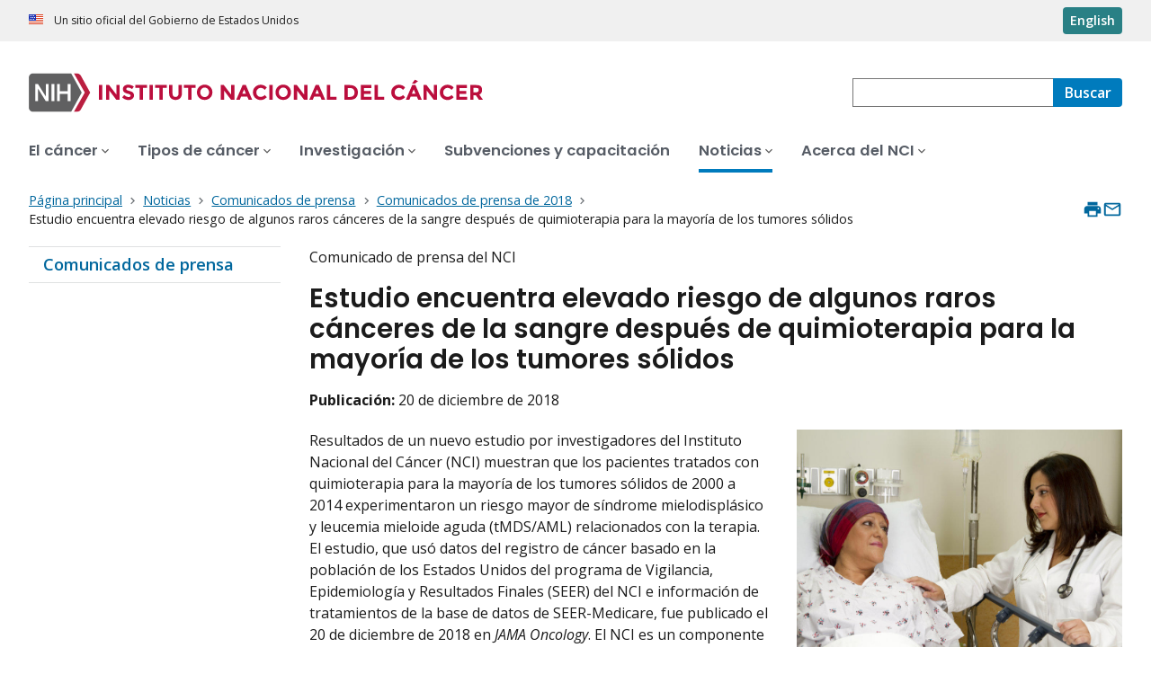

--- FILE ---
content_type: text/html; charset=UTF-8
request_url: https://www.cancer.gov/espanol/noticias/comunicados-de-prensa/2018/tmds-aml-riesgo-quimio?cid=eb_govdel
body_size: 9355
content:
<!DOCTYPE html>
<html lang="es" dir="ltr" prefix="og: https://ogp.me/ns#">
  <head>
    <meta http-equiv="X-UA-Compatible" content="IE=edge">
    <meta charset="utf-8" />
<script>window.CDEConfig = {
  "exitDisclaimerHref":{
    "en":"\/policies\/linking",
    "es":"\/espanol\/politicas\/enlaces"
  },
  "showFloatingDelighters":true,
  "environmentConfig":{
    
  },
  "glossaryConfig":{
    "apiServer":"https:\/\/webapis.cancer.gov\/glossary\/v1\/"
  },
  "drugDictionaryConfig":{
    "apiServer":"https:\/\/webapis.cancer.gov\/drugdictionary\/v1\/"
  },
  "ctsConfig":{
    "apiServer":"https:\/\/clinicaltrialsapi.cancer.gov\/api\/v2",
    "printApiBase":"https:\/\/www.cancer.gov\/CTS.Print",
    "zipConversionEndpoint":"\/cts_api\/zip_code_lookup",
    "listingApiServer": "https:\/\/webapis.cancer.gov\/triallistingsupport\/v1\/"
  },
  "r4rConfig":{
    "apiServer":"https:\/\/webapis.cancer.gov\/r4r\/v1"
  },
  "general":{
    "apiServer":"https:\/\/webapis.cancer.gov",
    "mediaServer":"https:\/\/nci-media.cancer.gov"
  },
  "sitewideSearchConfig":{
    "bestBetsApiServer":"https:\/\/webapis.cancer.gov\/bestbets\/v1\/",
    "searchApiServer":"https:\/\/webapis.cancer.gov\/sitewidesearch\/v1\/"
  },
  "chartData": {
    "factBook": {
      "baseUrl": "\/about-nci\/budget\/fact-book",
      "dataType": "json"
    }
  }
};</script>
<script id="ncids-nav-info">window.ncidsNavInfo = { nav: { id: "6703", menu_type: "mobile-nav"}, item_id: 12448};</script>
<meta name="description" content="Un estudio de NIH encuentra que los pacientes tratados con quimioterapia para la mayoría de los tumores sólidos tuvieron un riesgo mayor de tMDS/AML, un tipo raro, pero fatal con frecuencia, de leucemia." />
<link rel="canonical" href="https://www.cancer.gov/espanol/noticias/comunicados-de-prensa/2018/tmds-aml-riesgo-quimio" />
<meta http-equiv="content-language" content="es" />
<meta name="robots" content="index" />
<meta property="og:type" content="Website" />
<meta property="og:url" content="https://www.cancer.gov/espanol/noticias/comunicados-de-prensa/2018/tmds-aml-riesgo-quimio" />
<meta property="og:title" content="Estudio encuentra riesgo mayor de cáncer raro de la sangre después de quimio" />
<meta property="og:description" content="Un estudio de NIH encuentra que los pacientes tratados con quimioterapia para la mayoría de los tumores sólidos tuvieron un riesgo mayor de tMDS/AML, un tipo raro, pero fatal con frecuencia, de leucemia." />
<meta property="og:image" content="https://www.cancer.gov/sites/g/files/xnrzdm211/files/styles/cgov_social_media/public/cgov_image/media_image/100/300/5/files/hispanic-medical-professional-consoling-a-patient-article.jpg" />
<meta name="cgdp.domain" content="cgov" />
<meta name="cgdp.template" content="default" />
<meta name="dcterms.subject" content="News and Events - Spanish" />
<meta name="dcterms.type" content="cgvPressRelease" />
<meta name="dcterms.coverage" content="nciglobal,ncienterprise" />
<meta name="dcterms.isPartOf" content="Press Releases - Spanish" />
<meta name="dcterms.isReferencedBy" content="event1" />
<meta name="dcterms.issued" content="2018-12-20" />
<meta name="twitter:card" content="summary" />
<link rel="icon" href="https://www.cancer.gov/profiles/custom/cgov_site/themes/custom/cgov/static/images/design-elements/icons/favicons/favicon.ico" sizes="32x32"/>
<link rel="icon" href="https://www.cancer.gov/profiles/custom/cgov_site/themes/custom/cgov/static/images/design-elements/icons/favicons/favicon.svg" type="image/svg+xml"/>
<link rel="apple-touch-icon" href="https://www.cancer.gov/profiles/custom/cgov_site/themes/custom/cgov/static/images/design-elements/icons/favicons/apple-touch-icon.png"/>
<link rel="manifest" href="https://www.cancer.gov/profiles/custom/cgov_site/themes/custom/cgov/static/images/design-elements/icons/favicons/site.webmanifest"/>
<meta name="x-no-op" content="none" />
<meta name="Generator" content="Drupal 10 (https://www.drupal.org)" />
<meta name="MobileOptimized" content="width" />
<meta name="HandheldFriendly" content="true" />
<meta name="viewport" content="width=device-width, user-scalable=yes, initial-scale=1, minimum-scale=1" />
<script id="cgov-adobe-url" type="text/javascript" src="//assets.adobedtm.com/6a4249cd0a2c/949e98979342/launch-5f2a5357bf66.min.js" async="async"></script>
<script type="application/ld+json">{
    "@context": "https://schema.org",
    "@graph": [
        {
            "@type": "WebSite",
            "url": "https://www.cancer.gov"
        }
    ]
}</script>
<link rel="alternate" hreflang="en" href="https://www.cancer.gov/news-events/press-releases/2018/tmds-aml-risk-chemo" />
<link rel="alternate" hreflang="es" href="https://www.cancer.gov/espanol/noticias/comunicados-de-prensa/2018/tmds-aml-riesgo-quimio" />

    <title>Estudio encuentra riesgo mayor de cáncer raro de la sangre después de quimio</title>
    <link rel="preconnect" href="https://static.cancer.gov" />
        <link rel="preconnect" href="https://fonts.googleapis.com">
    <link rel="preconnect" href="https://fonts.gstatic.com" crossorigin>
    <link href="https://fonts.googleapis.com/css2?family=Open+Sans:ital,wght@0,300;0,400;0,600;0,700;1,300;1,400;1,600;1,700&family=Poppins:ital,wght@0,300;0,400;0,500;0,600;1,300;1,400;1,500;1,600&family=Roboto+Mono:ital,wght@0,300;0,400;0,700;1,300;1,400;1,700&display=swap" rel="stylesheet">
    <meta name="apple-mobile-web-app-title" content="Cancer.gov" />
    <meta name="application-name" content="Cancer.gov" />
    <link rel="stylesheet" media="all" href="/sites/g/files/xnrzdm211/files/css/css_Os8j5NqPSFevH1DrFT4wZZA3x4R4bQuIRAsUbGD8Huc.css?delta=0&amp;language=es&amp;theme=ncids_trans&amp;include=eJzLS85MKY4vKUrMK9YvKEotLtYtSs1JTSxO1SmuLC5JzdVPArIBGPYOng" />
<link rel="stylesheet" media="all" href="/profiles/custom/cgov_site/themes/custom/ncids_trans/dist/css/ncids-trans-common.css?t6rz67" />
<link rel="stylesheet" media="all" href="/profiles/custom/cgov_site/themes/custom/ncids_trans/dist/css/press-release.css?t6rz67" />

    
  </head>
  <body class="has-translated-content">
        <a href="#main-content" class="usa-skipnav">
      Pasar al contenido principal
    </a>
    
      <div class="dialog-off-canvas-main-canvas" data-off-canvas-main-canvas>
    


  <section id="usa-banner" class="usa-banner" aria-label="Un sitio oficial del Gobierno de Estados Unidos">
  <header class="usa-banner__header">
    <div class="usa-banner__inner">
      <div class="usa-banner__header-text">
        Un sitio oficial del Gobierno de Estados Unidos
      </div>
            <a href="/news-events/press-releases/2018/tmds-aml-risk-chemo?cid=eb_govdel" id="lang-toggle" class="usa-button usa-banner__language-toggle" hreflang="en">English</a>
    </div>
  </header>
</section>



  <header id="nci-header" class="nci-header nci-header--megamenu" data-base-path="/espanol">
	<div class="nci-header__navbar">
		<div class="nci-logo" id="extended-mega-logo">
			<a href="/espanol">
				<picture><source media="(min-width: 1024px)" srcset="/sites/g/files/xnrzdm211/files/ncids_header/logos/Logo_NCI_Spanish.svg" />
<img src="/sites/g/files/xnrzdm211/files/ncids_header/logos/Logo_NCI_Spanish_Mobile.svg" alt="Página principal del Instituto Nacional del Cáncer" />
</picture>

			</a>
		</div>

		<div class="nci-header-nav__secondary">
			<button class="usa-button nci-header-mobilenav__open-btn">Menú</button>

							<form class="nci-header-search" method="get" action="/espanol/buscar/resultados" role="search">
					<label class="usa-sr-only" for="nci-header-search__field">
						Buscar
					</label>

																										<input class="usa-input" id="nci-header-search__field" type="search" name="swKeyword"  data-autosuggest-collection="cgov"/>
					<button class="usa-button nci-header-search__search-button" type="submit" aria-label="Buscar">
						<span class="nci-header-search__label" aria-hidden="true">Buscar</span>
						<svg class="usa-icon" xmlns="http://www.w3.org/2000/svg" role="img" viewbox="0 0 24 24" aria-hidden="true">
							<path d="M0 0h24v24H0z" fill="none"/>
							<path d="M15.5 14h-.79l-.28-.27C15.41 12.59 16 11.11 16 9.5 16 5.91 13.09 3 9.5 3S3 5.91 3 9.5 5.91 16 9.5 16c1.61 0 3.09-.59 4.23-1.57l.27.28v.79l5 4.99L20.49 19l-4.99-5zm-6 0C7.01 14 5 11.99 5 9.5S7.01 5 9.5 5 14 7.01 14 9.5 11.99 14 9.5 14z"/>
						</svg>
					</button>
				</form>
					</div>
	</div>

			<nav aria-label="Navegación primaria" class="nci-header-nav">
			<div class="nci-header-nav__inner">
				<ul class="nci-header-nav__primary">
											<li class="nci-header-nav__primary-item">
																																											<a  href="/espanol/cancer" class="nci-header-nav__primary-link" data-menu-id="12366">
								<span>El cáncer</span>
							</a>
						</li>
											<li class="nci-header-nav__primary-item">
																																											<a  href="/espanol/tipos" class="nci-header-nav__primary-link" data-menu-id="12504">
								<span>Tipos de cáncer</span>
							</a>
						</li>
											<li class="nci-header-nav__primary-item">
																																											<a  href="/espanol/investigacion" class="nci-header-nav__primary-link" data-menu-id="912405">
								<span>Investigación</span>
							</a>
						</li>
											<li class="nci-header-nav__primary-item">
																																											<a  href="/espanol/subvenciones-capacitacion" class="nci-header-nav__primary-link" data-megamenu-disabled="true">
								<span>Subvenciones y capacitación</span>
							</a>
						</li>
											<li class="nci-header-nav__primary-item">
																																																										<a  href="/espanol/noticias" class="nci-header-nav__primary-link usa-current" data-menu-id="12448">
								<span>Noticias</span>
							</a>
						</li>
											<li class="nci-header-nav__primary-item">
																																											<a  href="/espanol/instituto" class="nci-header-nav__primary-link" data-menu-id="12428">
								<span>Acerca del NCI</span>
							</a>
						</li>
									</ul>
			</div>
		</nav>
	
</header>



<div class="grid-container">
	<div class="grid-row flex-no-wrap">
		<div
			class="grid-col-10">
			    <nav class="usa-breadcrumb usa-breadcrumb--wrap" aria-label="Enlaces de ayuda a la navegación">
    <ol class="usa-breadcrumb__list">
              <li class="usa-breadcrumb__list-item">
          <a href="/espanol" class="usa-breadcrumb__link">
            <span>Página principal</span>
          </a>
        </li>
              <li class="usa-breadcrumb__list-item">
          <a href="/espanol/noticias" class="usa-breadcrumb__link">
            <span>Noticias</span>
          </a>
        </li>
              <li class="usa-breadcrumb__list-item">
          <a href="/espanol/noticias/comunicados-de-prensa/2025" class="usa-breadcrumb__link">
            <span>Comunicados de prensa</span>
          </a>
        </li>
              <li class="usa-breadcrumb__list-item">
          <a href="/espanol/noticias/comunicados-de-prensa/2018" class="usa-breadcrumb__link">
            <span>Comunicados de prensa de 2018</span>
          </a>
        </li>
                    <li class="usa-breadcrumb__list-item usa-current" aria-current="page">
          <span>Estudio encuentra elevado riesgo de algunos raros cánceres de la sangre después de quimioterapia para la mayoría de los tumores sólidos</span>
        </li>
          </ol>
  </nav>


		</div>
		

      


<section  class="cgdp-page-options cgdp-page-options--top" aria-label="Opciones de la página al inicio">
  <button class="usa-button usa-button--unstyled" onclick="window.print()">
    <svg xmlns="http://www.w3.org/2000/svg" height="24" viewBox="0 0 24 24" width="24" class="usa-icon" role="img" aria-hidden="true" focusable="false">
      <path d="M0 0h24v24H0z" fill="none"/>
      <path d="M19 8H5c-1.66 0-3 1.34-3 3v6h4v4h12v-4h4v-6c0-1.66-1.34-3-3-3zm-3 11H8v-5h8v5zm3-7c-.55 0-1-.45-1-1s.45-1 1-1 1 .45 1 1-.45 1-1 1zm-1-9H6v4h12V3z"/>
    </svg>
    <span class="usa-sr-only">
      Imprimir    </span>
  </button>
  <a class="usa-button usa-button--unstyled" href="mailto:?subject=Información del portal de Internet del Instituto Nacional del Cáncer &body=Encontré esta información en cancer.gov/espanol y quiero compartirla contigo: https://www.cancer.gov/espanol/noticias/comunicados-de-prensa/2018/tmds-aml-riesgo-quimio %0D%0A%0D%0A El sitio web del Instituto Nacional del Cáncer (NCI), www.cancer.gov/espanol, provee información precisa, al día y completa de la dependencia principal del gobierno de EE. UU. sobre investigación de cáncer. Si tiene preguntas o necesita más información, le invitamos a que se comunique en español con el servicio de mensajería instantánea LiveHelp del NCI en https://livehelp-es.cancer.gov, o llame el Centro de Contacto del NCI al 1-800-422-6237 (1-800-4-CANCER) sin cargos en los Estados Unidos.">
    <svg xmlns="http://www.w3.org/2000/svg" height="24" viewBox="0 0 24 24" width="24" class="usa-icon" role="img" aria-hidden="true" focusable="false">
        <path d="M0 0h24v24H0z" fill="none"/>
        <path d="M20 4H4c-1.1 0-1.99.9-1.99 2L2 18c0 1.1.9 2 2 2h16c1.1 0 2-.9 2-2V6c0-1.1-.9-2-2-2zm0 14H4V8l8 5 8-5v10zm-8-7L4 6h16l-8 5z"/>
    </svg>
    <span class="usa-sr-only">
      Enviar por correo electrónico    </span>
  </a>
</section>

	</div>
</div>

<div id="page" class="grid-container">
	<div class="grid-row grid-gap">
		  <!-- SECTION NAVIGATION -->
  <div class="desktop:grid-col-3 nci-no-print">
    



  <nav aria-label="Navegación secundaria">
    <ul class="usa-sidenav">
             
        
  <li class="usa-sidenav__item">
    <a  href="/espanol/noticias/comunicados-de-prensa/2025" data-menu-id="951038" class="usa-current usa-current--nci-ancestor">Comunicados de prensa</a>
    
  </li>

  
    </ul>
  </nav>

  </div>

		<div class="desktop:grid-col-9">
			<main class="cgdp-main-content" id="main-content">
				  
<!-- ********************************* BEGIN Page Content ********************************** -->
<article>
	<div class="cgdp-press-release-title-block">
					<div>
				Comunicado de prensa del NCI
			</div>
				<h1 class="nci-heading-h1">
			Estudio encuentra elevado riesgo de algunos raros cánceres de la sangre después de quimioterapia para la mayoría de los tumores sólidos
		</h1>
		<div class="cgdp-press-release-title-block__release-info">
						<div class="cgdp-document-dates">
			<ul class="usa-list usa-list--unstyled">
									<li>
						<strong>Publicación:</strong>
						<time datetime="2018-12-20T12:00:00Z">20 de diciembre de 2018</time>

					</li>
															</ul>
		</div>
	
			
		</div>
	</div>
	<div class="cgdp-inner-content-area">
		<div class="cgdp-field-image-article">
      

<div class="cgdp-image">
  <figure>
                <img loading="lazy" longdesc="/espanol/media/1133675/long-description" src="/sites/g/files/xnrzdm211/files/styles/cgov_article/public/cgov_image/media_image/100/300/5/files/hispanic-medical-professional-consoling-a-patient-article.jpg?h=10690783&amp;itok=NU-Mn3qZ" width="899" height="600" alt="" />




              <div class="cgdp-image__caption">
        <p class="cgdp-image__credit">Fuente: iStock</p>
      </div>
      </figure>
  </div>


  </div>

		<div class="cgdpl">
			<div class="contentzone">
				<div id="cgvBody">
					
<p>Resultados de un nuevo estudio por investigadores del Instituto Nacional del Cáncer (NCI) muestran que los pacientes tratados con quimioterapia para la mayoría de los tumores sólidos de 2000 a 2014 experimentaron un riesgo mayor de síndrome mielodisplásico y leucemia mieloide aguda (tMDS/AML) relacionados con la terapia. El estudio, que usó datos del registro de cáncer basado en la población de los Estados Unidos del programa de Vigilancia, Epidemiología y Resultados Finales (SEER) del NCI e información de tratamientos de la base de datos de SEER-Medicare, fue publicado el 20 de diciembre de 2018 en <em>JAMA Oncology</em>. El NCI es un componente de los Institutos Nacionales de la Salud.</p>
<p>Los avances en tratamiento en las últimas décadas han dado como resultado mejor supervivencia para pacientes con muchos tipos de cáncer. Sin embargo, los supervivientes pueden tener un riesgo mayor de padecer un cáncer subsiguiente relacionado con el tratamiento. En este estudio, los investigadores trataron de cuantificar el riesgo de padecer tMDS/AML, un cáncer raro de la sangre pero fatal con frecuencia, en pacientes tratados con quimioterapia.</p>
<p>“Por mucho tiempo hemos sabido que la formación de leucemia mieloide es un efecto adverso muy raro de algunos tipos de tratamientos para el cáncer que dañan las células”, dijo la doctora Lindsay Morton, autora principal del estudio e investigadora superior de la División de Epidemiología y Genética del Cáncer. “Con el pasar del tiempo ha habido muchos cambios en el tratamiento del cáncer, incluida la introducción de nuevos fármacos de quimioterapia y de combinaciones de fármacos, pero no sabíamos cuál era el riesgo de la leucemia relacionada con la terapia para los pacientes desde que se hicieron esos cambios”.</p>
<p>Puesto que la tMDS/AML es rara, la mayoría de los datos sobre esta enfermedad provienen de series de casos, de estudios de casos y controles, y de estudios clínicos, los cuales incluyen con frecuencia un número relativamente pequeño de casos de tMDS/AML.&nbsp;En este estudio, los investigadores aportaron un planteamiento de datos demográficos a la investigación, con el tamaño de la muestra mucho más grande y datos prospectivos de seguimiento a pacientes por más tiempo.</p>
<p>Con este fin, ellos analizaron los datos del registro de SEER en más de 700&nbsp;000 pacientes de 20 a 84 años de edad en los Estados Unidos con tumores sólidos que habían sido diagnosticados y tratados con quimioterapia inicial durante el período de 2000 a 2013 y sobrevivieron al menos un año después del diagnóstico. De estos pacientes, 1619 presentaron tMDS/AML durante 2014. Cuando los investigadores analizaron el riesgo de tMDS/AML según el tipo original de cáncer, encontraron que el riesgo se incrementó 1,5 veces a más de 10 veces para 22 de los 23 tipos sólidos de cáncer en investigación (todos con excepción de cáncer de colon).</p>
<p>Estos resultados se extienden a los grupos de supervivientes con riesgo de tMDS/AML después de tratamiento con quimioterapia porque, en el pasado, los riesgos excedentes se establecieron solo después de la quimioterapia para cánceres de pulmón, ovario, seno, tejido blando, testículo y cerebro o sistema nervioso central. En el presente análisis, la incidencia acumulada de tMDS/AML fue inferior a 1&nbsp;% en 10 años después de la quimioterapia para la mayoría de los tipos sólidos de cáncer. No obstante, el pronóstico después del diagnóstico de tMDS/AML fue muy precario.</p>
<p>Dado que no había información en cuanto a los fármacos específicos de quimioterapia en los datos del registro de SEER, los investigadores usaron la base de datos de SEER-Medicare para examinar los patrones de uso de sustancias específicas de quimioterapia durante el mismo período de tiempo. De los 165&nbsp;000 pacientes en la base de datos SEER-Medicare que recibieron quimioterapia inicial para un primer cáncer primario sólido durante el período de estudio, 2000 a 2013, hubo un aumento sustancial en el uso de sustancias de quimioterapia a base de platino, de 57&nbsp;% de pacientes en 2000 a 2001, a 81&nbsp;% de pacientes en 2012 a 2013. Los fármacos de quimioterapia a base de platino se sabe que aumentan el riesgo de tMDS/AML.</p>
<p>“El mensaje más importante de este estudio es que, mientras los avances en planteamientos de tratamiento de cáncer han mejorado el pronóstico para muchos tipos de cáncer, el número de pacientes con riesgo de presentar una leucemia rara relacionada con la terapia después de quimioterapia para cáncer en la era moderna de tratamientos se ha extendido en forma destacada”, dijo la doctora Morton. “Evaluaciones de los riesgos y beneficios del tratamiento deberán equilibrar estos riesgos y otros efectos adversos de la quimioterapia contra aumentos posibles en la supervivencia después de tratamiento para el cáncer sólido inicial”.</p>
<p>Los investigadores escribieron que su estudio muestra que los continuos esfuerzos para reducir al mínimo la exposición a las sustancias de quimioterapia que causan leucemia y para formular planteamientos quimioterapéuticos eficaces y menos tóxicos son críticos de ahora en adelante.</p>
<p><strong>Acerca del Instituto Nacional del Cáncer (NCI):</strong>&nbsp;El Instituto Nacional del Cáncer, NCI, dirige el Programa Nacional de Cáncer y el esfuerzo de los Institutos Nacionales de la Salud para reducir drásticamente la frecuencia del cáncer y mejorar las vidas de los pacientes con cáncer y de sus familias, por medio de la investigación acerca de la prevención y la biología del cáncer, la creación de nuevas intervenciones y la capacitación y el acceso a mentores de nuevos investigadores. Para obtener más información sobre el cáncer, visite, por favor, el sitio web del NCI en <a data-entity-substitution="canonical" data-entity-type="node" href="/espanol" data-entity-uuid="8b45edc5-d932-4f0f-a630-6f9b47b6a332">cancer.gov/espanol</a> o llame al Centro de Contacto del NCI (anteriormente conocido como Servicio de Información sobre el Cáncer) al 1-800-422-6237 (1-800-4-CANCER).</p>
<p><strong>Acerca de los Institutos Nacionales de la Salud (NIH):</strong>&nbsp;Los Institutos Nacionales de la Salud (NIH), la dependencia de investigación médica del país, están compuestos por 27 institutos y centros y forman parte del Departamento de Salud y Servicios Humanos de EE. UU. &nbsp;NIH es la principal dependencia federal que lleva a cabo y apoya la investigación básica, clínica y médica aplicada e investiga las causas, tratamientos y curas tanto de enfermedades comunes como de enfermedades poco comunes.&nbsp; Para obtener más información sobre los NIH y sus programas, <br> visite <a href="https://salud.nih.gov/">nih.gov</a>.</p>

				</div>
			</div>
		</div>
	</div>
	<footer class="cgdp-article-footer">
		
		
					<div class="cgdp-public-use">
        <p><em>Si desea copiar algo de este texto, vea </em><a class="usa-link" href="/espanol/politicas/derechos-de-autor-y-uso"><em>Derechos de autor y uso de imágenes y contenido</em></a><em> sobre instrucciones de derechos de autor y permisos. En caso de reproducción digital permitida, por favor, dé crédito al Instituto Nacional del Cáncer como su creador, y enlace al producto original del NCI usando el título original del producto; por ejemplo, “Estudio encuentra elevado riesgo de algunos raros cánceres de la sangre después de quimioterapia para la mayoría de los tumores sólidos publicada originalmente por el Instituto Nacional del Cáncer.”</em></p>

  

</div>

			</footer>
</article>


			</main>
		</div>
		<div class="desktop:grid-col-9 desktop:grid-offset-3">
			

      


<section  class="cgdp-page-options cgdp-page-options--bottom" aria-label="Opciones de la página al final">
  <button class="usa-button usa-button--unstyled" onclick="window.print()">
    <svg xmlns="http://www.w3.org/2000/svg" height="24" viewBox="0 0 24 24" width="24" class="usa-icon" role="img" aria-hidden="true" focusable="false">
      <path d="M0 0h24v24H0z" fill="none"/>
      <path d="M19 8H5c-1.66 0-3 1.34-3 3v6h4v4h12v-4h4v-6c0-1.66-1.34-3-3-3zm-3 11H8v-5h8v5zm3-7c-.55 0-1-.45-1-1s.45-1 1-1 1 .45 1 1-.45 1-1 1zm-1-9H6v4h12V3z"/>
    </svg>
    <span class="usa-sr-only">
      Imprimir    </span>
  </button>
  <a class="usa-button usa-button--unstyled" href="mailto:?subject=Información del portal de Internet del Instituto Nacional del Cáncer &body=Encontré esta información en cancer.gov/espanol y quiero compartirla contigo: https://www.cancer.gov/espanol/noticias/comunicados-de-prensa/2018/tmds-aml-riesgo-quimio %0D%0A%0D%0A El sitio web del Instituto Nacional del Cáncer (NCI), www.cancer.gov/espanol, provee información precisa, al día y completa de la dependencia principal del gobierno de EE. UU. sobre investigación de cáncer. Si tiene preguntas o necesita más información, le invitamos a que se comunique en español con el servicio de mensajería instantánea LiveHelp del NCI en https://livehelp-es.cancer.gov, o llame el Centro de Contacto del NCI al 1-800-422-6237 (1-800-4-CANCER) sin cargos en los Estados Unidos.">
    <svg xmlns="http://www.w3.org/2000/svg" height="24" viewBox="0 0 24 24" width="24" class="usa-icon" role="img" aria-hidden="true" focusable="false">
        <path d="M0 0h24v24H0z" fill="none"/>
        <path d="M20 4H4c-1.1 0-1.99.9-1.99 2L2 18c0 1.1.9 2 2 2h16c1.1 0 2-.9 2-2V6c0-1.1-.9-2-2-2zm0 14H4V8l8 5 8-5v10zm-8-7L4 6h16l-8 5z"/>
    </svg>
    <span class="usa-sr-only">
      Enviar por correo electrónico    </span>
  </a>
</section>

		</div>
	</div>
</div>

  <div id="block-ncidsfooterenglish">
  
    
      <style>
   .cgdpl .usa-button {
      color: #fff !important;
   }
   .cgdpl .usa-button.usa-button--accent-warm {
      color: #1b1b1b !important;
   }
</style>
<footer
  class="usa-footer usa-footer--nci-big"
  id="nci-footer"
  aria-label="Footer"
>
  <div class="grid-container usa-footer__return-to-top">
    <a href="#top" aria-label="Volver arriba"><span>Volver arriba</span></a>
  </div>
  <div class="usa-footer__primary-section">
    <div class="grid-container">
      <div class="grid-row grid-gap">
        <div class="tablet:grid-col-8">
          <nav class="usa-footer__nav" aria-label="Footer navigation">
            <div class="grid-row grid-gap-4">
              <div class="mobile-lg:grid-col-6 desktop:grid-col-4">
                <section
                  class="usa-footer__primary-content usa-footer__primary-content--collapsible"
                >
                  <div class="usa-footer__primary-link">Quiénes somos</div>
                  <ul class="usa-list usa-list--unstyled">
                    <li class="usa-footer__secondary-link">
                      <a href="/espanol/acerca-sitio"
                        >Acerca de este sitio web</a
                      >
                    </li>
                    <li class="usa-footer__secondary-link">
                      <a href="/">In English</a>
                    </li>
                    <li class="usa-footer__secondary-link">
                      <a href="/espanol/politicas/derechos-de-autor-y-uso"
                        >Reutilización de la información</a
                      >
                    </li>
                    <li class="usa-footer__secondary-link">
                      <a href="/espanol/redes-sociales">Redes sociales</a>
                    </li>
                  </ul>
                </section>
              </div>
              <div class="mobile-lg:grid-col-6 desktop:grid-col-4">
                <section
                  class="usa-footer__primary-content usa-footer__primary-content--collapsible"
                >
                  <div class="usa-footer__primary-link">Recursos</div>
                  <ul class="usa-list usa-list--unstyled">
                    <li class="usa-footer__secondary-link">
                      <a href="/espanol/contactenos">Contacto</a>
                    </li>
                    <li class="usa-footer__secondary-link">
                      <a href="/espanol/publicaciones">Publicaciones</a>
                    </li>
                    <li class="usa-footer__secondary-link">
                      <a
                        href="/espanol/publicaciones/diccionarios/diccionario-cancer"
                        >Diccionario de cáncer</a
                      >
                    </li>
                  </ul>
                </section>
              </div>
              <div class="mobile-lg:grid-col-6 desktop:grid-col-4">
                <section
                  class="usa-footer__primary-content usa-footer__primary-content--collapsible"
                >
                  <div class="usa-footer__primary-link">Políticas</div>
                  <ul class="usa-list usa-list--unstyled">
                    <li class="usa-footer__secondary-link">
                      <a href="/espanol/politicas/accesibilidad"
                        >Accesibilidad</a
                      >
                    </li>
                    <li class="usa-footer__secondary-link">
                      <a href="https://salud.nih.gov/foia"
                        >Ley de Libre Acceso a la Información (FOIA)</a
                      >
                    </li>
                    <li class="usa-footer__secondary-link">
                      <a href="/espanol/politicas/confidencialidad-seguridad"
                        >Confidencialidad y seguridad</a
                      >
                    </li>
                    <li class="usa-footer__secondary-link">
                      <a href="/espanol/politicas/exoneracion">Exención de responsabilidad</a>
                    </li>
                    <li class="usa-footer__secondary-link">
                      <a
                        href="https://www.hhs.gov/vulnerability-disclosure-policy/index.html"
                        >Política de divulgación de vulnerabilidad (en inglés)</a
                      >
                    </li>
                  </ul>
                </section>
              </div>
            </div>
          </nav>
        </div>
        <div class="tablet:grid-col-4">
          <div class="usa-sign-up">
            <div class="usa-sign-up__heading">
              Reciba actualizaciones por correo electrónico
            </div>
            <form
              action="https://public.govdelivery.com/accounts/USNIHNCIESP/subscriber/topics"
              aria-label="Footer subscribe"
              class="usa-form"
              accept-charset="UTF-8"
              method="post"
              novalidate
              target="_blank"
              id="signup"
            >
              <input
                type="hidden"
                name="category_id"
                id="category_id"
                value=""
              />
              <div class="usa-form-group">
                <label class="usa-label" for="email">
                  Ingrese su correo electrónico
                </label>
                <input
                  class="usa-input width-full"
                  id="email"
                  name="email"
                  type="email"
                  value=""
                />
              </div>
              <button class="usa-button usa-button--accent-warm" type="submit">
                Suscríbase
              </button>
            </form>
          </div>
        </div>
      </div>
    </div>
  </div>
  <div class="usa-footer__secondary-section">
    <div class="grid-container">
      <div class="grid-row grid-gap">
        <div class="usa-footer__logo grid-row desktop:grid-col-5">
          <div class="mobile-lg:grid-col-auto mobile-lg:margin-bottom-3">
            <p class="usa-footer__logo-heading">
              <span class="logo__agency-name"
                >Instituto Nacional del Cáncer
              </span>
              <span class="logo__parent-organization"
                >de los Institutos Nacionales de la Salud</span
              >
            </p>
          </div>
        </div>
        <div class="usa-footer__contact-links desktop:grid-col-7">
          <div class="usa-footer__contact-heading">Comuníquese</div>
          <div class="usa-footer__address">
            <div class="usa-footer__contact-info grid-row grid-gap">
              <div class="tablet:grid-col-auto">
                <a href="https://livehelp-es.cancer.gov/">Chat en vivo</a>
              </div>
              <div class="tablet:grid-col-auto">
                <a href="tel:1-800-422-6237">1-800-422-6237</a>
              </div>
              <div class="tablet:grid-col-auto">
                <a href="mailto:NCIinfo@nih.gov">NCIinfo@nih.gov</a>
              </div>
            </div>
          </div>
        </div>
      </div>
      <div class="grid-row grid-gap">
        <div class="usa-footer__social-links desktop:grid-col-5">
          <div class="usa-footer__social-heading">Síganos en</div>
          <div class="grid-row grid-gap-1 nci-big__social">
            <div class="grid-col-auto">
              <a
                class="usa-social-link no-exit-notification"
                href="https://www.facebook.com/cancer.govEspanol"
              >
                <svg
                  xmlns="http://www.w3.org/2000/svg"
                  viewBox="0 0 24 24"
                  width="24"
                  class="usa-icon"
                  role="img"
                  aria-labelledby="facebook-title"
                >
                  <title id="facebook-title">Facebook</title>
                  <rect fill="none" height="24" width="24" />
                  <path
                    d="M22,12c0-5.52-4.48-10-10-10S2,6.48,2,12c0,4.84,3.44,8.87,8,9.8V15H8v-3h2V9.5C10,7.57,11.57,6,13.5,6H16v3h-2 c-0.55,0-1,0.45-1,1v2h3v3h-3v6.95C18.05,21.45,22,17.19,22,12z"
                  />
                </svg>
              </a>
            </div>
            <div class="grid-col-auto">
              <a
                class="usa-social-link no-exit-notification"
                href="https://www.youtube.com/playlist?list=PLYKy4VbxNln7Cy6K2hZvwHLIZAElio5ai"
              >
                <svg
                  xmlns="http://www.w3.org/2000/svg"
                  viewBox="0 0 24 24"
                  class="usa-icon"
                  role="img"
                  aria-labelledby="youtube-title"
                >
                  <title id="youtube-title">Youtube</title>
                  <g id="YouTube">
                    <path
                      d="M12,2A10,10,0,1,0,22,12,10,10,0,0,0,12,2Zm5.75,12.91A1.49,1.49,0,0,1,16.69,16a34.65,34.65,0,0,1-4.69.26A34.65,34.65,0,0,1,7.31,16a1.49,1.49,0,0,1-1.06-1.06A15.88,15.88,0,0,1,6,12a15.88,15.88,0,0,1,.25-2.91A1.49,1.49,0,0,1,7.31,8,34.65,34.65,0,0,1,12,7.77,34.65,34.65,0,0,1,16.69,8a1.49,1.49,0,0,1,1.06,1.06A15.88,15.88,0,0,1,18,12,15.88,15.88,0,0,1,17.75,14.91Z"
                    />
                    <polygon
                      points="10.77 13.78 13.91 12 10.77 10.22 10.77 13.78"
                    />
                  </g>
                </svg>
              </a>
            </div>
          </div>
        </div>
        <div class="usa-footer__contact-links desktop:grid-col-7">
          <div class="usa-footer__address height-full">
            <div class="usa-footer__contact-info grid-row grid-gap height-full">
              <address>
                <a href="https://www.hhs.gov/"
                  >Departamento de Salud y Servicios Humanos (en inglés)
                </a>
                <a href="https://salud.nih.gov/"
                  >Institutos Nacionales de la Salud
                </a>
                <a href="https://www.cancer.gov/espanol"
                  >Instituto Nacional del Cáncer
                </a>
                <a href="https://www.usa.gov/espanol/">USA.gov en español</a>
              </address>
            </div>
          </div>
        </div>
      </div>
    </div>
  </div>
</footer>


  </div>



  </div>

    <script src="/sites/g/files/xnrzdm211/files/js/js_bcTbQBzp6YE0qqWT7tuNm7I3ozOL7lc3mVkbH8Bt-os.js?scope=footer&amp;delta=0&amp;language=es&amp;theme=ncids_trans&amp;include=eJzLS85MKY4vKUrMK9YvKEotLtYtSs1JTSxOBQCDKwoD"></script>
<script src="/profiles/custom/cgov_site/themes/custom/ncids_trans/dist/js/ncids-trans-common.js?t6rz67"></script>
<script src="/profiles/custom/cgov_site/themes/custom/ncids_trans/dist/js/press-release.js?t6rz67"></script>

    
  </body>
</html>


--- FILE ---
content_type: application/javascript
request_url: https://www.cancer.gov/profiles/custom/cgov_site/themes/custom/ncids_trans/dist/js/press-release.js?t6rz67
body_size: 8907
content:
!function(){var e={1928:function(e){"use strict";function t(e){this.message=e}t.prototype.toString=function(){return"Cancel"+(this.message?": "+this.message:"")},t.prototype.__CANCEL__=!0,e.exports=t},2012:function(e,t,n){"use strict";var r=n(9516),o=["age","authorization","content-length","content-type","etag","expires","from","host","if-modified-since","if-unmodified-since","last-modified","location","max-forwards","proxy-authorization","referer","retry-after","user-agent"];e.exports=function(e){var t,n,i,s={};return e?(r.forEach(e.split("\n"),function(e){if(i=e.indexOf(":"),t=r.trim(e.substr(0,i)).toLowerCase(),n=r.trim(e.substr(i+1)),t){if(s[t]&&o.indexOf(t)>=0)return;s[t]="set-cookie"===t?(s[t]?s[t]:[]).concat([n]):s[t]?s[t]+", "+n:n}}),s):s}},2505:function(e,t,n){e.exports=n(8015)},2881:function(e,t,n){"use strict";var r=n(9516),o=n(6987);e.exports=function(e,t,n){var i=this||o;return r.forEach(n,function(n){e=n.call(i,e,t)}),e}},3191:function(e,t,n){"use strict";var r=n(1928);function o(e){if("function"!=typeof e)throw new TypeError("executor must be a function.");var t;this.promise=new Promise(function(e){t=e});var n=this;this.promise.then(function(e){if(n._listeners){var t,r=n._listeners.length;for(t=0;t<r;t++)n._listeners[t](e);n._listeners=null}}),this.promise.then=function(e){var t,r=new Promise(function(e){n.subscribe(e),t=e}).then(e);return r.cancel=function(){n.unsubscribe(t)},r},e(function(e){n.reason||(n.reason=new r(e),t(n.reason))})}o.prototype.throwIfRequested=function(){if(this.reason)throw this.reason},o.prototype.subscribe=function(e){this.reason?e(this.reason):this._listeners?this._listeners.push(e):this._listeners=[e]},o.prototype.unsubscribe=function(e){if(this._listeners){var t=this._listeners.indexOf(e);-1!==t&&this._listeners.splice(t,1)}},o.source=function(){var e;return{token:new o(function(t){e=t}),cancel:e}},e.exports=o},3471:function(e,t,n){"use strict";var r=n(9516);function o(){this.handlers=[]}o.prototype.use=function(e,t,n){return this.handlers.push({fulfilled:e,rejected:t,synchronous:!!n&&n.synchronous,runWhen:n?n.runWhen:null}),this.handlers.length-1},o.prototype.eject=function(e){this.handlers[e]&&(this.handlers[e]=null)},o.prototype.forEach=function(e){r.forEach(this.handlers,function(t){null!==t&&e(t)})},e.exports=o},3864:function(e){"use strict";e.exports=function(e){return!(!e||!e.__CANCEL__)}},3948:function(e,t,n){"use strict";var r=n(9516);e.exports=r.isStandardBrowserEnv()?{write:function(e,t,n,o,i,s){var a=[];a.push(e+"="+encodeURIComponent(t)),r.isNumber(n)&&a.push("expires="+new Date(n).toGMTString()),r.isString(o)&&a.push("path="+o),r.isString(i)&&a.push("domain="+i),!0===s&&a.push("secure"),document.cookie=a.join("; ")},read:function(e){var t=document.cookie.match(new RegExp("(^|;\\s*)("+e+")=([^;]*)"));return t?decodeURIComponent(t[3]):null},remove:function(e){this.write(e,"",Date.now()-864e5)}}:{write:function(){},read:function(){return null},remove:function(){}}},4202:function(e,t,n){"use strict";var r=n(9516);e.exports=r.isStandardBrowserEnv()?function(){var e,t=/(msie|trident)/i.test(navigator.userAgent),n=document.createElement("a");function o(e){var r=e;return t&&(n.setAttribute("href",r),r=n.href),n.setAttribute("href",r),{href:n.href,protocol:n.protocol?n.protocol.replace(/:$/,""):"",host:n.host,search:n.search?n.search.replace(/^\?/,""):"",hash:n.hash?n.hash.replace(/^#/,""):"",hostname:n.hostname,port:n.port,pathname:"/"===n.pathname.charAt(0)?n.pathname:"/"+n.pathname}}return e=o(window.location.href),function(t){var n=r.isString(t)?o(t):t;return n.protocol===e.protocol&&n.host===e.host}}():function(){return!0}},4490:function(e,t,n){"use strict";var r=n(9516),o=n(2881),i=n(3864),s=n(6987),a=n(1928);function c(e){if(e.cancelToken&&e.cancelToken.throwIfRequested(),e.signal&&e.signal.aborted)throw new a("canceled")}e.exports=function(e){return c(e),e.headers=e.headers||{},e.data=o.call(e,e.data,e.headers,e.transformRequest),e.headers=r.merge(e.headers.common||{},e.headers[e.method]||{},e.headers),r.forEach(["delete","get","head","post","put","patch","common"],function(t){delete e.headers[t]}),(e.adapter||s.adapter)(e).then(function(t){return c(e),t.data=o.call(e,t.data,t.headers,e.transformResponse),t},function(t){return i(t)||(c(e),t&&t.response&&(t.response.data=o.call(e,t.response.data,t.response.headers,e.transformResponse))),Promise.reject(t)})}},4680:function(e){"use strict";e.exports=function(e,t){return t?e.replace(/\/+$/,"")+"/"+t.replace(/^\/+/,""):e}},4841:function(e,t,n){"use strict";var r=n(9641).version,o={};["object","boolean","number","function","string","symbol"].forEach(function(e,t){o[e]=function(n){return typeof n===e||"a"+(t<1?"n ":" ")+e}});var i={};o.transitional=function(e,t,n){function o(e,t){return"[Axios v"+r+"] Transitional option '"+e+"'"+t+(n?". "+n:"")}return function(n,r,s){if(!1===e)throw new Error(o(r," has been removed"+(t?" in "+t:"")));return t&&!i[r]&&(i[r]=!0,console.warn(o(r," has been deprecated since v"+t+" and will be removed in the near future"))),!e||e(n,r,s)}},e.exports={assertOptions:function(e,t,n){if("object"!=typeof e)throw new TypeError("options must be an object");for(var r=Object.keys(e),o=r.length;o-- >0;){var i=r[o],s=t[i];if(s){var a=e[i],c=void 0===a||s(a,i,e);if(!0!==c)throw new TypeError("option "+i+" must be "+c)}else if(!0!==n)throw Error("Unknown option "+i)}},validators:o}},5019:function(e,t,n){"use strict";var r=n(9516);e.exports=function(e){return r.isObject(e)&&!0===e.isAxiosError}},5155:function(e,t,n){"use strict";var r=n(9516),o=n(9106),i=n(3471),s=n(4490),a=n(5343),c=n(4841),u=c.validators;function l(e){this.defaults=e,this.interceptors={request:new i,response:new i}}l.prototype.request=function(e,t){if("string"==typeof e?(t=t||{}).url=e:t=e||{},!t.url)throw new Error("Provided config url is not valid");(t=a(this.defaults,t)).method?t.method=t.method.toLowerCase():this.defaults.method?t.method=this.defaults.method.toLowerCase():t.method="get";var n=t.transitional;void 0!==n&&c.assertOptions(n,{silentJSONParsing:u.transitional(u.boolean),forcedJSONParsing:u.transitional(u.boolean),clarifyTimeoutError:u.transitional(u.boolean)},!1);var r=[],o=!0;this.interceptors.request.forEach(function(e){"function"==typeof e.runWhen&&!1===e.runWhen(t)||(o=o&&e.synchronous,r.unshift(e.fulfilled,e.rejected))});var i,l=[];if(this.interceptors.response.forEach(function(e){l.push(e.fulfilled,e.rejected)}),!o){var d=[s,void 0];for(Array.prototype.unshift.apply(d,r),d=d.concat(l),i=Promise.resolve(t);d.length;)i=i.then(d.shift(),d.shift());return i}for(var f=t;r.length;){var p=r.shift(),h=r.shift();try{f=p(f)}catch(e){h(e);break}}try{i=s(f)}catch(e){return Promise.reject(e)}for(;l.length;)i=i.then(l.shift(),l.shift());return i},l.prototype.getUri=function(e){if(!e.url)throw new Error("Provided config url is not valid");return e=a(this.defaults,e),o(e.url,e.params,e.paramsSerializer).replace(/^\?/,"")},r.forEach(["delete","get","head","options"],function(e){l.prototype[e]=function(t,n){return this.request(a(n||{},{method:e,url:t,data:(n||{}).data}))}}),r.forEach(["post","put","patch"],function(e){l.prototype[e]=function(t,n,r){return this.request(a(r||{},{method:e,url:t,data:n}))}}),e.exports=l},5343:function(e,t,n){"use strict";var r=n(9516);e.exports=function(e,t){t=t||{};var n={};function o(e,t){return r.isPlainObject(e)&&r.isPlainObject(t)?r.merge(e,t):r.isPlainObject(t)?r.merge({},t):r.isArray(t)?t.slice():t}function i(n){return r.isUndefined(t[n])?r.isUndefined(e[n])?void 0:o(void 0,e[n]):o(e[n],t[n])}function s(e){if(!r.isUndefined(t[e]))return o(void 0,t[e])}function a(n){return r.isUndefined(t[n])?r.isUndefined(e[n])?void 0:o(void 0,e[n]):o(void 0,t[n])}function c(n){return n in t?o(e[n],t[n]):n in e?o(void 0,e[n]):void 0}var u={url:s,method:s,data:s,baseURL:a,transformRequest:a,transformResponse:a,paramsSerializer:a,timeout:a,timeoutMessage:a,withCredentials:a,adapter:a,responseType:a,xsrfCookieName:a,xsrfHeaderName:a,onUploadProgress:a,onDownloadProgress:a,decompress:a,maxContentLength:a,maxBodyLength:a,transport:a,httpAgent:a,httpsAgent:a,cancelToken:a,socketPath:a,responseEncoding:a,validateStatus:c};return r.forEach(Object.keys(e).concat(Object.keys(t)),function(e){var t=u[e]||i,o=t(e);r.isUndefined(o)&&t!==c||(n[e]=o)}),n}},5449:function(e){"use strict";e.exports=function(e,t,n,r,o){return e.config=t,n&&(e.code=n),e.request=r,e.response=o,e.isAxiosError=!0,e.toJSON=function(){return{message:this.message,name:this.name,description:this.description,number:this.number,fileName:this.fileName,lineNumber:this.lineNumber,columnNumber:this.columnNumber,stack:this.stack,config:this.config,code:this.code,status:this.response&&this.response.status?this.response.status:null}},e}},5592:function(e,t,n){"use strict";var r=n(9516),o=n(7522),i=n(3948),s=n(9106),a=n(9615),c=n(2012),u=n(4202),l=n(7763),d=n(6987),f=n(1928);e.exports=function(e){return new Promise(function(t,n){var p,h=e.data,m=e.headers,g=e.responseType;function y(){e.cancelToken&&e.cancelToken.unsubscribe(p),e.signal&&e.signal.removeEventListener("abort",p)}r.isFormData(h)&&delete m["Content-Type"];var v=new XMLHttpRequest;if(e.auth){var b=e.auth.username||"",E=e.auth.password?unescape(encodeURIComponent(e.auth.password)):"";m.Authorization="Basic "+btoa(b+":"+E)}var w=a(e.baseURL,e.url);function x(){if(v){var r="getAllResponseHeaders"in v?c(v.getAllResponseHeaders()):null,i={data:g&&"text"!==g&&"json"!==g?v.response:v.responseText,status:v.status,statusText:v.statusText,headers:r,config:e,request:v};o(function(e){t(e),y()},function(e){n(e),y()},i),v=null}}if(v.open(e.method.toUpperCase(),s(w,e.params,e.paramsSerializer),!0),v.timeout=e.timeout,"onloadend"in v?v.onloadend=x:v.onreadystatechange=function(){v&&4===v.readyState&&(0!==v.status||v.responseURL&&0===v.responseURL.indexOf("file:"))&&setTimeout(x)},v.onabort=function(){v&&(n(l("Request aborted",e,"ECONNABORTED",v)),v=null)},v.onerror=function(){n(l("Network Error",e,null,v)),v=null},v.ontimeout=function(){var t=e.timeout?"timeout of "+e.timeout+"ms exceeded":"timeout exceeded",r=e.transitional||d.transitional;e.timeoutErrorMessage&&(t=e.timeoutErrorMessage),n(l(t,e,r.clarifyTimeoutError?"ETIMEDOUT":"ECONNABORTED",v)),v=null},r.isStandardBrowserEnv()){var C=(e.withCredentials||u(w))&&e.xsrfCookieName?i.read(e.xsrfCookieName):void 0;C&&(m[e.xsrfHeaderName]=C)}"setRequestHeader"in v&&r.forEach(m,function(e,t){void 0===h&&"content-type"===t.toLowerCase()?delete m[t]:v.setRequestHeader(t,e)}),r.isUndefined(e.withCredentials)||(v.withCredentials=!!e.withCredentials),g&&"json"!==g&&(v.responseType=e.responseType),"function"==typeof e.onDownloadProgress&&v.addEventListener("progress",e.onDownloadProgress),"function"==typeof e.onUploadProgress&&v.upload&&v.upload.addEventListener("progress",e.onUploadProgress),(e.cancelToken||e.signal)&&(p=function(e){v&&(n(!e||e&&e.type?new f("canceled"):e),v.abort(),v=null)},e.cancelToken&&e.cancelToken.subscribe(p),e.signal&&(e.signal.aborted?p():e.signal.addEventListener("abort",p))),h||(h=null),v.send(h)})}},6987:function(e,t,n){"use strict";var r=n(9516),o=n(7018),i=n(5449),s={"Content-Type":"application/x-www-form-urlencoded"};function a(e,t){!r.isUndefined(e)&&r.isUndefined(e["Content-Type"])&&(e["Content-Type"]=t)}var c,u={transitional:{silentJSONParsing:!0,forcedJSONParsing:!0,clarifyTimeoutError:!1},adapter:(("undefined"!=typeof XMLHttpRequest||"undefined"!=typeof process&&"[object process]"===Object.prototype.toString.call(process))&&(c=n(5592)),c),transformRequest:[function(e,t){return o(t,"Accept"),o(t,"Content-Type"),r.isFormData(e)||r.isArrayBuffer(e)||r.isBuffer(e)||r.isStream(e)||r.isFile(e)||r.isBlob(e)?e:r.isArrayBufferView(e)?e.buffer:r.isURLSearchParams(e)?(a(t,"application/x-www-form-urlencoded;charset=utf-8"),e.toString()):r.isObject(e)||t&&"application/json"===t["Content-Type"]?(a(t,"application/json"),function(e){if(r.isString(e))try{return(0,JSON.parse)(e),r.trim(e)}catch(e){if("SyntaxError"!==e.name)throw e}return(0,JSON.stringify)(e)}(e)):e}],transformResponse:[function(e){var t=this.transitional||u.transitional,n=t&&t.silentJSONParsing,o=t&&t.forcedJSONParsing,s=!n&&"json"===this.responseType;if(s||o&&r.isString(e)&&e.length)try{return JSON.parse(e)}catch(e){if(s){if("SyntaxError"===e.name)throw i(e,this,"E_JSON_PARSE");throw e}}return e}],timeout:0,xsrfCookieName:"XSRF-TOKEN",xsrfHeaderName:"X-XSRF-TOKEN",maxContentLength:-1,maxBodyLength:-1,validateStatus:function(e){return e>=200&&e<300},headers:{common:{Accept:"application/json, text/plain, */*"}}};r.forEach(["delete","get","head"],function(e){u.headers[e]={}}),r.forEach(["post","put","patch"],function(e){u.headers[e]=r.merge(s)}),e.exports=u},7018:function(e,t,n){"use strict";var r=n(9516);e.exports=function(e,t){r.forEach(e,function(n,r){r!==t&&r.toUpperCase()===t.toUpperCase()&&(e[t]=n,delete e[r])})}},7522:function(e,t,n){"use strict";var r=n(7763);e.exports=function(e,t,n){var o=n.config.validateStatus;n.status&&o&&!o(n.status)?t(r("Request failed with status code "+n.status,n.config,null,n.request,n)):e(n)}},7763:function(e,t,n){"use strict";var r=n(5449);e.exports=function(e,t,n,o,i){var s=new Error(e);return r(s,t,n,o,i)}},7980:function(e){"use strict";e.exports=function(e){return function(t){return e.apply(null,t)}}},8015:function(e,t,n){"use strict";var r=n(9516),o=n(9012),i=n(5155),s=n(5343),a=function e(t){var n=new i(t),a=o(i.prototype.request,n);return r.extend(a,i.prototype,n),r.extend(a,n),a.create=function(n){return e(s(t,n))},a}(n(6987));a.Axios=i,a.Cancel=n(1928),a.CancelToken=n(3191),a.isCancel=n(3864),a.VERSION=n(9641).version,a.all=function(e){return Promise.all(e)},a.spread=n(7980),a.isAxiosError=n(5019),e.exports=a,e.exports.default=a},9012:function(e){"use strict";e.exports=function(e,t){return function(){for(var n=new Array(arguments.length),r=0;r<n.length;r++)n[r]=arguments[r];return e.apply(t,n)}}},9106:function(e,t,n){"use strict";var r=n(9516);function o(e){return encodeURIComponent(e).replace(/%3A/gi,":").replace(/%24/g,"$").replace(/%2C/gi,",").replace(/%20/g,"+").replace(/%5B/gi,"[").replace(/%5D/gi,"]")}e.exports=function(e,t,n){if(!t)return e;var i;if(n)i=n(t);else if(r.isURLSearchParams(t))i=t.toString();else{var s=[];r.forEach(t,function(e,t){null!=e&&(r.isArray(e)?t+="[]":e=[e],r.forEach(e,function(e){r.isDate(e)?e=e.toISOString():r.isObject(e)&&(e=JSON.stringify(e)),s.push(o(t)+"="+o(e))}))}),i=s.join("&")}if(i){var a=e.indexOf("#");-1!==a&&(e=e.slice(0,a)),e+=(-1===e.indexOf("?")?"?":"&")+i}return e}},9137:function(e){"use strict";e.exports=function(e){return/^([a-z][a-z\d+\-.]*:)?\/\//i.test(e)}},9516:function(e,t,n){"use strict";var r=n(9012),o=Object.prototype.toString;function i(e){return Array.isArray(e)}function s(e){return void 0===e}function a(e){return"[object ArrayBuffer]"===o.call(e)}function c(e){return null!==e&&"object"==typeof e}function u(e){if("[object Object]"!==o.call(e))return!1;var t=Object.getPrototypeOf(e);return null===t||t===Object.prototype}function l(e){return"[object Function]"===o.call(e)}function d(e,t){if(null!=e)if("object"!=typeof e&&(e=[e]),i(e))for(var n=0,r=e.length;n<r;n++)t.call(null,e[n],n,e);else for(var o in e)Object.prototype.hasOwnProperty.call(e,o)&&t.call(null,e[o],o,e)}e.exports={isArray:i,isArrayBuffer:a,isBuffer:function(e){return null!==e&&!s(e)&&null!==e.constructor&&!s(e.constructor)&&"function"==typeof e.constructor.isBuffer&&e.constructor.isBuffer(e)},isFormData:function(e){return"[object FormData]"===o.call(e)},isArrayBufferView:function(e){return"undefined"!=typeof ArrayBuffer&&ArrayBuffer.isView?ArrayBuffer.isView(e):e&&e.buffer&&a(e.buffer)},isString:function(e){return"string"==typeof e},isNumber:function(e){return"number"==typeof e},isObject:c,isPlainObject:u,isUndefined:s,isDate:function(e){return"[object Date]"===o.call(e)},isFile:function(e){return"[object File]"===o.call(e)},isBlob:function(e){return"[object Blob]"===o.call(e)},isFunction:l,isStream:function(e){return c(e)&&l(e.pipe)},isURLSearchParams:function(e){return"[object URLSearchParams]"===o.call(e)},isStandardBrowserEnv:function(){return("undefined"==typeof navigator||"ReactNative"!==navigator.product&&"NativeScript"!==navigator.product&&"NS"!==navigator.product)&&"undefined"!=typeof window&&"undefined"!=typeof document},forEach:d,merge:function e(){var t={};function n(n,r){u(t[r])&&u(n)?t[r]=e(t[r],n):u(n)?t[r]=e({},n):i(n)?t[r]=n.slice():t[r]=n}for(var r=0,o=arguments.length;r<o;r++)d(arguments[r],n);return t},extend:function(e,t,n){return d(t,function(t,o){e[o]=n&&"function"==typeof t?r(t,n):t}),e},trim:function(e){return e.trim?e.trim():e.replace(/^\s+|\s+$/g,"")},stripBOM:function(e){return 65279===e.charCodeAt(0)&&(e=e.slice(1)),e}}},9615:function(e,t,n){"use strict";var r=n(9137),o=n(4680);e.exports=function(e,t){return e&&!r(t)?o(e,t):t}},9641:function(e){e.exports={version:"0.25.0"}}},t={};function n(r){var o=t[r];if(void 0!==o)return o.exports;var i=t[r]={exports:{}};return e[r](i,i.exports,n),i.exports}n.n=function(e){var t=e&&e.__esModule?function(){return e.default}:function(){return e};return n.d(t,{a:t}),t},n.d=function(e,t){for(var r in t)n.o(t,r)&&!n.o(e,r)&&Object.defineProperty(e,r,{enumerable:!0,get:t[r]})},n.o=function(e,t){return Object.prototype.hasOwnProperty.call(e,t)},function(){"use strict";var e;!function(e){e.PageLoad="PageLoad",e.Other="Other"}(e||(e={}));const t=(t,n,r)=>{var o;o={type:e.Other,event:t,linkName:n,data:r},window.NCIDataLayer=window.NCIDataLayer||[],window.NCIDataLayer.push(o)},r=()=>({pageType:document.querySelector('meta[name="dcterms.type"]')?.content,pageTemplate:document.querySelector('meta[name="cgdp.template"]')?.content});class o{constructor(e,t){this.accordionToggleClickEventListener=e=>this.handleAccordionToggleClick(e),this.accordionContainer=e,this.accordionContentIds=[],this.options=Object.assign(Object.assign({},o.optionDefaults),t),this.initialize()}static create(e,t){return new this(e,t)}initialize(){this.updateDom()}updateDom(){var e;this.options.allowMultipleOpen&&(this.accordionContainer.classList.add("usa-accordion--multiselectable"),this.accordionContainer.setAttribute("data-allow-multiple",""));const t=this.accordionContainer.classList.contains("usa-prose")||(null===(e=this.accordionContainer.firstElementChild)||void 0===e?void 0:e.classList.contains("usa-prose")),n=this.accordionContainer.querySelectorAll("h1, h2, h3, h4, h5, h6"),r=n[0].tagName;Array.from(n).filter(e=>e.tagName==r).forEach((e,n)=>{const o=this.options.openSections.includes(n+1);if(e.nextElementSibling&&e.nextElementSibling.id&&!e.nextElementSibling.classList.contains("usa-accordion")){this.accordionContentIds.push(e.nextElementSibling.id);const t=e.getElementsByClassName("usa-accordion__button")[0];return t.addEventListener("click",this.accordionToggleClickEventListener,!0),t.setAttribute("aria-expanded",o?"true":"false"),void(e.nextElementSibling.hidden=!o)}e.classList.add("usa-accordion__heading");const i=this.generateUniqueId();this.accordionContentIds.push(i);const s=document.createElement("button");s.textContent=e.textContent,s.classList.add("usa-accordion__button"),s.setAttribute("aria-controls",i),s.setAttribute("type","button"),s.setAttribute("aria-expanded",o?"true":"false"),s.addEventListener("click",this.accordionToggleClickEventListener,!0),e.textContent="",e.appendChild(s);const a=document.createElement("div");a.classList.add("usa-accordion__content"),t&&a.classList.add("usa-prose"),a.setAttribute("id",i),a.hidden=!o;let c=e.nextElementSibling;for(;c&&c.tagName!==r;)a.appendChild(c),c=e.nextElementSibling;e.insertAdjacentElement("afterend",a)})}unregister(){this.options.allowMultipleOpen&&(this.accordionContainer.classList.remove("usa-accordion--multiselectable"),delete this.accordionContainer.dataset.allowMultiple),Array.from(this.accordionContainer.querySelectorAll(".usa-accordion__heading")).forEach(e=>{const t=e.querySelector("button");t.removeEventListener("click",this.accordionToggleClickEventListener,!0),e.innerHTML=t.textContent,e.classList.remove("usa-accordion__heading")}),Array.from(this.accordionContainer.querySelectorAll(".usa-accordion__content")).forEach(e=>{e.outerHTML=e.innerHTML})}closeAll(){this.collapseAll(),this.accordionContainer.dispatchEvent(new CustomEvent("usa-accordion:closeAll",{detail:this.accordionContainer}))}openAll(){this.accordionContentIds.forEach(e=>{var t;document.getElementById(e).hidden=!1,null===(t=document.querySelector(`[aria-controls=${e}]`))||void 0===t||t.setAttribute("aria-expanded","true")}),this.accordionContainer.dispatchEvent(new CustomEvent("usa-accordion:openAll",{detail:this.accordionContainer}))}collapseAll(){this.accordionContentIds.forEach(e=>{var t;document.getElementById(e).hidden=!0,null===(t=document.querySelector(`[aria-controls=${e}]`))||void 0===t||t.setAttribute("aria-expanded","false")})}toggleSectionWithId(e){const t=document.getElementById(e);t&&(t.hidden=!t.hidden)}generateUniqueId(){return"acc"+Math.floor(1e3+9e3*Math.random())}handleAccordionToggleClick(e){const t=e.currentTarget,n="true"===t.getAttribute("aria-expanded")?"false":"true";"true"!==n||this.options.allowMultipleOpen||this.closeAll(),t.setAttribute("aria-expanded",n);const r=t.getAttribute("aria-controls");document.getElementById(r).hidden="true"!==n,this.accordionContainer.dispatchEvent(new CustomEvent("usa-accordion:section:"+("true"===n?"expand":"collapse"),{detail:t.textContent}))}static autoInit(){document.addEventListener("DOMContentLoaded",()=>{Array.from(document.getElementsByClassName("usa-accordion")).forEach(e=>{const t=e,n=t.hasAttribute("data-allow-multiple")||t.classList.contains("usa-accordion--multiselectable");let r=JSON.parse(`[${t.dataset.openSections||"1"}]`);return r.length>1&&!1===n&&(r=this.optionDefaults.openSections,console.warn("Multiple sections selected as open, but accordion is not enabled as multiselectable. Displaying first section as open per the behavior of the default accordion. Please use a multiselect accordion if you wish to have multiple open sections at once.")),this.create(t,Object.assign(Object.assign({},this.optionDefaults),{allowMultipleOpen:n,openSections:r}))})})}static createAll(){return Array.from(document.querySelectorAll(".usa-accordion")).map(e=>{const t=e,n=t.hasAttribute("data-allow-multiple")||t.classList.contains("usa-accordion--multiselectable");let r=JSON.parse(`[${t.dataset.openSections||"1"}]`);return r.length>1&&!1===n&&(r=this.optionDefaults.openSections,console.warn("Multiple sections selected as open, but accordion is not enabled as multiselectable. Displaying first section as open per the behavior of the default accordionPlease use a multiselect accordion if you wish to have multiple open sections at once.")),this.create(t,Object.assign(Object.assign({},this.optionDefaults),{allowMultipleOpen:n,openSections:r}))})}}o.optionDefaults={allowMultipleOpen:!1,openSections:[1]};const i=(e,n,o,i)=>{const s=i.currentTarget,{pageType:a,pageTemplate:c}=r(),u=s.closest("article")?.querySelector("h1")?.textContent,l="false"===s.getAttribute("aria-expanded")?"Collapse":"Expand";t("Inner:Accordion:ExpandCollapse","Inner:Accordion:ExpandCollapse",{location:"Body",componentType:o,accordionAction:l,accordionLinkText:s.textContent?s.textContent.trim().slice(0,50):"_ERROR_",accordionFirstInteraction:!n,title:u?u.trim().slice(0,50):"_ERROR_",linkType:"accordion",totalAccordionItems:e.length,accordionLinkPosition:e.indexOf(s)+1,pageType:a,pageTemplate:c})},s=(e,t)=>{const n=document.querySelector(e);if(n)return window.addEventListener("resize",()=>{if(window.innerWidth<640&&n){if(null!==t)return;n.classList.add("usa-accordion"),t=o.create(n,{allowMultipleOpen:!0,openSections:[]})}else null!==t&&(t.unregister(),t=null,n.classList.remove("usa-accordion"))}),window.innerWidth<640&&(n.classList.add("usa-accordion"),null===t&&(t=o.create(n,{allowMultipleOpen:!0,openSections:[]}))),t||null};var a;!function(e){e.External="External",e.Internal="Internal",e.Media="Media"}(a||(a={}));let c=null,u=!1;const l=e=>{switch(e.dataset.listItemType){case"cgov_media_link":return a.Media;case"cgov_internal_link":return a.Internal;case"cgov_external_link":return a.External;default:return"_ERROR_"}};var d=()=>{const e=document.querySelector(".cgdp-related-resources");null!==e&&(e=>{const n=r(),o=Array.from(e.querySelectorAll("a"));o.forEach((r,i)=>{var s,a,c,u,d;r.addEventListener("click",(s=(e=>{const t=e.querySelector(".nci-heading-h2"),n=t?.textContent?.trim();return n||"Not Defined"})(e),a=o.length,c=i+1,u=n.pageType,d=n.pageTemplate,e=>{const n=e.currentTarget,r=n.textContent?n.textContent.trim():"_ERROR_";t("Inner:RelatedResources:LinkClick","Inner:RelatedResources:LinkClick",{location:"Body",pageType:u,pageTemplate:d,componentType:"Related Resources",title:s.slice(0,50),linkType:l(n),linkText:r.slice(0,50),totalLinks:a,linkPosition:c})}))}),c=s(".cgdp-related-resources",c),u=!1;const a=document.querySelector(".cgdp-related-resources.usa-accordion");if(!a)return;const d=Array.from(a.querySelectorAll("button"));d.forEach(e=>{e.addEventListener("click",(e=>t=>{i(e,u,"Related Resources Accordion",t),u=!0})(d))})})(e)};let f=null,p=!1;var h=()=>{const e=document.querySelector(".cgdp-infographic");null!==e&&(e=>{Array.from(e.querySelectorAll("a")).forEach(e=>{e.addEventListener("click",()=>{t("Body:EmbeddedMedia:LinkClick","Body:EmbeddedMedia:LinkClick",{location:"Body",componentType:"Embedded Infographic",mediaType:"Infographic",linkText:"View and Print Infographic",linkType:"viewPrint"})})})})(e)},m=n(2505),g=n.n(m);var y=()=>{((e,t=document)=>{const n=t.querySelectorAll(e);return n?Array.from(n):[]})(".flex-video:not(.rendered)").filter(e=>!(e=>{let t=!1;for(;e&&e.parentNode;){if(e.classList.contains("yt-carousel")){t=!0;break}e=e.parentNode}return t})(e)).forEach(e=>(e=>{const{videoUrl:t}=e.dataset,n=()=>{return n=e,r=t,void g().get(r).then(e=>e.data).then(e=>{const t=(new DOMParser).parseFromString(e,"text/html").getElementsByTagName("iframe")[0];t&&(t.src+="&autoplay=1&rel=0",t.sandbox="allow-same-origin allow-scripts allow-popups allow-popups-to-escape-sandbox allow-presentation",n.innerHTML="",n.appendChild(t),t.focus())});var n,r},r=(o={fn:n,keys:["Enter"," "]},e=>{const{fn:t=()=>{},keys:n=[],stopProp:r=!0,prevDef:i=!0}=o;if(n.includes(e.key))return r&&e.stopPropagation(),i&&e.preventDefault(),t()});var o;e.addEventListener("click",n,!1),e.addEventListener("keydown",r,!1),e.classList.add("rendered")})(e))};const v=e=>{const t=e.querySelector(".cgdp-video__title"),n=t?.textContent?.trim();return n||"Not Defined"};const b=e=>({IMG:"Image",SPAN:"Title",DIV:"Description",P:"Description"}[e.target.tagName]),E=e=>{const t={"align-left":"Left","align-center":"Center","align-right":"Right"};for(const[n,r]of Object.entries(t))if(e.classList.contains(n))return r;return"None"},w=e=>{const n=e.currentTarget,r=n.closest(".embedded-entity"),o=n.querySelector("a"),i=n.querySelector(".nci-card__title")?.textContent||"Not Defined";t("Body:EmbeddedCard:LinkClick","Body:EmbeddedCard:LinkClick",{location:"Body",componentType:"Embedded Card",linkType:o.dataset.eddlLandingItemLinkType,cardType:"imageless_card"===o.dataset.eddlLandingItem?"Imageless":"Feature",cardTitle:i,linkArea:b(e),cardAlignment:E(r)})};document.addEventListener("DOMContentLoaded",()=>{d(),(()=>{f=s(".cgdp-article-footer-citation",f),p=!1;const e=document.querySelector(".cgdp-article-footer-citation.usa-accordion");if(!e)return;const t=Array.from(e.querySelectorAll("button"));t.forEach(e=>{e.addEventListener("click",(e=>t=>{i(e,p,"Citation Accordion",t),p=!0})(t))})})(),h(),(()=>{y();const e=document.querySelectorAll(".cgdp-video");null!==e&&e.forEach(e=>{const n=e.querySelector(".flex-video");var r;n?.addEventListener("click",(r=e,()=>{t("Body:EmbeddedMedia:LinkClick","Body:EmbeddedMedia:LinkClick",{location:"Body",componentType:"Embedded Video",mediaType:"Video",mediaTitle:v(r).slice(0,50),linkText:v(r),linkType:"play"})}),{capture:!0,passive:!0})})})(),(()=>{const e=document.querySelectorAll(".cgdp-embed-card");e.length&&e.forEach(e=>{e.addEventListener("click",w)})})()})}()}();